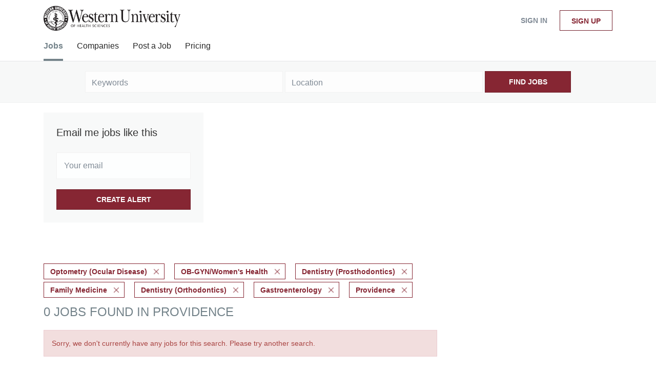

--- FILE ---
content_type: text/html; charset=utf-8
request_url: https://www.google.com/recaptcha/api2/anchor?ar=1&k=6LcKwyAUAAAAANWAgSImC3RWxGe4Dz0A2qeuwwl3&co=aHR0cHM6Ly93ZWJwb3N0Lndlc3Rlcm51LmVkdTo0NDM.&hl=en&v=PoyoqOPhxBO7pBk68S4YbpHZ&size=invisible&badge=inline&anchor-ms=20000&execute-ms=30000&cb=qqti9hi3r4r2
body_size: 49277
content:
<!DOCTYPE HTML><html dir="ltr" lang="en"><head><meta http-equiv="Content-Type" content="text/html; charset=UTF-8">
<meta http-equiv="X-UA-Compatible" content="IE=edge">
<title>reCAPTCHA</title>
<style type="text/css">
/* cyrillic-ext */
@font-face {
  font-family: 'Roboto';
  font-style: normal;
  font-weight: 400;
  font-stretch: 100%;
  src: url(//fonts.gstatic.com/s/roboto/v48/KFO7CnqEu92Fr1ME7kSn66aGLdTylUAMa3GUBHMdazTgWw.woff2) format('woff2');
  unicode-range: U+0460-052F, U+1C80-1C8A, U+20B4, U+2DE0-2DFF, U+A640-A69F, U+FE2E-FE2F;
}
/* cyrillic */
@font-face {
  font-family: 'Roboto';
  font-style: normal;
  font-weight: 400;
  font-stretch: 100%;
  src: url(//fonts.gstatic.com/s/roboto/v48/KFO7CnqEu92Fr1ME7kSn66aGLdTylUAMa3iUBHMdazTgWw.woff2) format('woff2');
  unicode-range: U+0301, U+0400-045F, U+0490-0491, U+04B0-04B1, U+2116;
}
/* greek-ext */
@font-face {
  font-family: 'Roboto';
  font-style: normal;
  font-weight: 400;
  font-stretch: 100%;
  src: url(//fonts.gstatic.com/s/roboto/v48/KFO7CnqEu92Fr1ME7kSn66aGLdTylUAMa3CUBHMdazTgWw.woff2) format('woff2');
  unicode-range: U+1F00-1FFF;
}
/* greek */
@font-face {
  font-family: 'Roboto';
  font-style: normal;
  font-weight: 400;
  font-stretch: 100%;
  src: url(//fonts.gstatic.com/s/roboto/v48/KFO7CnqEu92Fr1ME7kSn66aGLdTylUAMa3-UBHMdazTgWw.woff2) format('woff2');
  unicode-range: U+0370-0377, U+037A-037F, U+0384-038A, U+038C, U+038E-03A1, U+03A3-03FF;
}
/* math */
@font-face {
  font-family: 'Roboto';
  font-style: normal;
  font-weight: 400;
  font-stretch: 100%;
  src: url(//fonts.gstatic.com/s/roboto/v48/KFO7CnqEu92Fr1ME7kSn66aGLdTylUAMawCUBHMdazTgWw.woff2) format('woff2');
  unicode-range: U+0302-0303, U+0305, U+0307-0308, U+0310, U+0312, U+0315, U+031A, U+0326-0327, U+032C, U+032F-0330, U+0332-0333, U+0338, U+033A, U+0346, U+034D, U+0391-03A1, U+03A3-03A9, U+03B1-03C9, U+03D1, U+03D5-03D6, U+03F0-03F1, U+03F4-03F5, U+2016-2017, U+2034-2038, U+203C, U+2040, U+2043, U+2047, U+2050, U+2057, U+205F, U+2070-2071, U+2074-208E, U+2090-209C, U+20D0-20DC, U+20E1, U+20E5-20EF, U+2100-2112, U+2114-2115, U+2117-2121, U+2123-214F, U+2190, U+2192, U+2194-21AE, U+21B0-21E5, U+21F1-21F2, U+21F4-2211, U+2213-2214, U+2216-22FF, U+2308-230B, U+2310, U+2319, U+231C-2321, U+2336-237A, U+237C, U+2395, U+239B-23B7, U+23D0, U+23DC-23E1, U+2474-2475, U+25AF, U+25B3, U+25B7, U+25BD, U+25C1, U+25CA, U+25CC, U+25FB, U+266D-266F, U+27C0-27FF, U+2900-2AFF, U+2B0E-2B11, U+2B30-2B4C, U+2BFE, U+3030, U+FF5B, U+FF5D, U+1D400-1D7FF, U+1EE00-1EEFF;
}
/* symbols */
@font-face {
  font-family: 'Roboto';
  font-style: normal;
  font-weight: 400;
  font-stretch: 100%;
  src: url(//fonts.gstatic.com/s/roboto/v48/KFO7CnqEu92Fr1ME7kSn66aGLdTylUAMaxKUBHMdazTgWw.woff2) format('woff2');
  unicode-range: U+0001-000C, U+000E-001F, U+007F-009F, U+20DD-20E0, U+20E2-20E4, U+2150-218F, U+2190, U+2192, U+2194-2199, U+21AF, U+21E6-21F0, U+21F3, U+2218-2219, U+2299, U+22C4-22C6, U+2300-243F, U+2440-244A, U+2460-24FF, U+25A0-27BF, U+2800-28FF, U+2921-2922, U+2981, U+29BF, U+29EB, U+2B00-2BFF, U+4DC0-4DFF, U+FFF9-FFFB, U+10140-1018E, U+10190-1019C, U+101A0, U+101D0-101FD, U+102E0-102FB, U+10E60-10E7E, U+1D2C0-1D2D3, U+1D2E0-1D37F, U+1F000-1F0FF, U+1F100-1F1AD, U+1F1E6-1F1FF, U+1F30D-1F30F, U+1F315, U+1F31C, U+1F31E, U+1F320-1F32C, U+1F336, U+1F378, U+1F37D, U+1F382, U+1F393-1F39F, U+1F3A7-1F3A8, U+1F3AC-1F3AF, U+1F3C2, U+1F3C4-1F3C6, U+1F3CA-1F3CE, U+1F3D4-1F3E0, U+1F3ED, U+1F3F1-1F3F3, U+1F3F5-1F3F7, U+1F408, U+1F415, U+1F41F, U+1F426, U+1F43F, U+1F441-1F442, U+1F444, U+1F446-1F449, U+1F44C-1F44E, U+1F453, U+1F46A, U+1F47D, U+1F4A3, U+1F4B0, U+1F4B3, U+1F4B9, U+1F4BB, U+1F4BF, U+1F4C8-1F4CB, U+1F4D6, U+1F4DA, U+1F4DF, U+1F4E3-1F4E6, U+1F4EA-1F4ED, U+1F4F7, U+1F4F9-1F4FB, U+1F4FD-1F4FE, U+1F503, U+1F507-1F50B, U+1F50D, U+1F512-1F513, U+1F53E-1F54A, U+1F54F-1F5FA, U+1F610, U+1F650-1F67F, U+1F687, U+1F68D, U+1F691, U+1F694, U+1F698, U+1F6AD, U+1F6B2, U+1F6B9-1F6BA, U+1F6BC, U+1F6C6-1F6CF, U+1F6D3-1F6D7, U+1F6E0-1F6EA, U+1F6F0-1F6F3, U+1F6F7-1F6FC, U+1F700-1F7FF, U+1F800-1F80B, U+1F810-1F847, U+1F850-1F859, U+1F860-1F887, U+1F890-1F8AD, U+1F8B0-1F8BB, U+1F8C0-1F8C1, U+1F900-1F90B, U+1F93B, U+1F946, U+1F984, U+1F996, U+1F9E9, U+1FA00-1FA6F, U+1FA70-1FA7C, U+1FA80-1FA89, U+1FA8F-1FAC6, U+1FACE-1FADC, U+1FADF-1FAE9, U+1FAF0-1FAF8, U+1FB00-1FBFF;
}
/* vietnamese */
@font-face {
  font-family: 'Roboto';
  font-style: normal;
  font-weight: 400;
  font-stretch: 100%;
  src: url(//fonts.gstatic.com/s/roboto/v48/KFO7CnqEu92Fr1ME7kSn66aGLdTylUAMa3OUBHMdazTgWw.woff2) format('woff2');
  unicode-range: U+0102-0103, U+0110-0111, U+0128-0129, U+0168-0169, U+01A0-01A1, U+01AF-01B0, U+0300-0301, U+0303-0304, U+0308-0309, U+0323, U+0329, U+1EA0-1EF9, U+20AB;
}
/* latin-ext */
@font-face {
  font-family: 'Roboto';
  font-style: normal;
  font-weight: 400;
  font-stretch: 100%;
  src: url(//fonts.gstatic.com/s/roboto/v48/KFO7CnqEu92Fr1ME7kSn66aGLdTylUAMa3KUBHMdazTgWw.woff2) format('woff2');
  unicode-range: U+0100-02BA, U+02BD-02C5, U+02C7-02CC, U+02CE-02D7, U+02DD-02FF, U+0304, U+0308, U+0329, U+1D00-1DBF, U+1E00-1E9F, U+1EF2-1EFF, U+2020, U+20A0-20AB, U+20AD-20C0, U+2113, U+2C60-2C7F, U+A720-A7FF;
}
/* latin */
@font-face {
  font-family: 'Roboto';
  font-style: normal;
  font-weight: 400;
  font-stretch: 100%;
  src: url(//fonts.gstatic.com/s/roboto/v48/KFO7CnqEu92Fr1ME7kSn66aGLdTylUAMa3yUBHMdazQ.woff2) format('woff2');
  unicode-range: U+0000-00FF, U+0131, U+0152-0153, U+02BB-02BC, U+02C6, U+02DA, U+02DC, U+0304, U+0308, U+0329, U+2000-206F, U+20AC, U+2122, U+2191, U+2193, U+2212, U+2215, U+FEFF, U+FFFD;
}
/* cyrillic-ext */
@font-face {
  font-family: 'Roboto';
  font-style: normal;
  font-weight: 500;
  font-stretch: 100%;
  src: url(//fonts.gstatic.com/s/roboto/v48/KFO7CnqEu92Fr1ME7kSn66aGLdTylUAMa3GUBHMdazTgWw.woff2) format('woff2');
  unicode-range: U+0460-052F, U+1C80-1C8A, U+20B4, U+2DE0-2DFF, U+A640-A69F, U+FE2E-FE2F;
}
/* cyrillic */
@font-face {
  font-family: 'Roboto';
  font-style: normal;
  font-weight: 500;
  font-stretch: 100%;
  src: url(//fonts.gstatic.com/s/roboto/v48/KFO7CnqEu92Fr1ME7kSn66aGLdTylUAMa3iUBHMdazTgWw.woff2) format('woff2');
  unicode-range: U+0301, U+0400-045F, U+0490-0491, U+04B0-04B1, U+2116;
}
/* greek-ext */
@font-face {
  font-family: 'Roboto';
  font-style: normal;
  font-weight: 500;
  font-stretch: 100%;
  src: url(//fonts.gstatic.com/s/roboto/v48/KFO7CnqEu92Fr1ME7kSn66aGLdTylUAMa3CUBHMdazTgWw.woff2) format('woff2');
  unicode-range: U+1F00-1FFF;
}
/* greek */
@font-face {
  font-family: 'Roboto';
  font-style: normal;
  font-weight: 500;
  font-stretch: 100%;
  src: url(//fonts.gstatic.com/s/roboto/v48/KFO7CnqEu92Fr1ME7kSn66aGLdTylUAMa3-UBHMdazTgWw.woff2) format('woff2');
  unicode-range: U+0370-0377, U+037A-037F, U+0384-038A, U+038C, U+038E-03A1, U+03A3-03FF;
}
/* math */
@font-face {
  font-family: 'Roboto';
  font-style: normal;
  font-weight: 500;
  font-stretch: 100%;
  src: url(//fonts.gstatic.com/s/roboto/v48/KFO7CnqEu92Fr1ME7kSn66aGLdTylUAMawCUBHMdazTgWw.woff2) format('woff2');
  unicode-range: U+0302-0303, U+0305, U+0307-0308, U+0310, U+0312, U+0315, U+031A, U+0326-0327, U+032C, U+032F-0330, U+0332-0333, U+0338, U+033A, U+0346, U+034D, U+0391-03A1, U+03A3-03A9, U+03B1-03C9, U+03D1, U+03D5-03D6, U+03F0-03F1, U+03F4-03F5, U+2016-2017, U+2034-2038, U+203C, U+2040, U+2043, U+2047, U+2050, U+2057, U+205F, U+2070-2071, U+2074-208E, U+2090-209C, U+20D0-20DC, U+20E1, U+20E5-20EF, U+2100-2112, U+2114-2115, U+2117-2121, U+2123-214F, U+2190, U+2192, U+2194-21AE, U+21B0-21E5, U+21F1-21F2, U+21F4-2211, U+2213-2214, U+2216-22FF, U+2308-230B, U+2310, U+2319, U+231C-2321, U+2336-237A, U+237C, U+2395, U+239B-23B7, U+23D0, U+23DC-23E1, U+2474-2475, U+25AF, U+25B3, U+25B7, U+25BD, U+25C1, U+25CA, U+25CC, U+25FB, U+266D-266F, U+27C0-27FF, U+2900-2AFF, U+2B0E-2B11, U+2B30-2B4C, U+2BFE, U+3030, U+FF5B, U+FF5D, U+1D400-1D7FF, U+1EE00-1EEFF;
}
/* symbols */
@font-face {
  font-family: 'Roboto';
  font-style: normal;
  font-weight: 500;
  font-stretch: 100%;
  src: url(//fonts.gstatic.com/s/roboto/v48/KFO7CnqEu92Fr1ME7kSn66aGLdTylUAMaxKUBHMdazTgWw.woff2) format('woff2');
  unicode-range: U+0001-000C, U+000E-001F, U+007F-009F, U+20DD-20E0, U+20E2-20E4, U+2150-218F, U+2190, U+2192, U+2194-2199, U+21AF, U+21E6-21F0, U+21F3, U+2218-2219, U+2299, U+22C4-22C6, U+2300-243F, U+2440-244A, U+2460-24FF, U+25A0-27BF, U+2800-28FF, U+2921-2922, U+2981, U+29BF, U+29EB, U+2B00-2BFF, U+4DC0-4DFF, U+FFF9-FFFB, U+10140-1018E, U+10190-1019C, U+101A0, U+101D0-101FD, U+102E0-102FB, U+10E60-10E7E, U+1D2C0-1D2D3, U+1D2E0-1D37F, U+1F000-1F0FF, U+1F100-1F1AD, U+1F1E6-1F1FF, U+1F30D-1F30F, U+1F315, U+1F31C, U+1F31E, U+1F320-1F32C, U+1F336, U+1F378, U+1F37D, U+1F382, U+1F393-1F39F, U+1F3A7-1F3A8, U+1F3AC-1F3AF, U+1F3C2, U+1F3C4-1F3C6, U+1F3CA-1F3CE, U+1F3D4-1F3E0, U+1F3ED, U+1F3F1-1F3F3, U+1F3F5-1F3F7, U+1F408, U+1F415, U+1F41F, U+1F426, U+1F43F, U+1F441-1F442, U+1F444, U+1F446-1F449, U+1F44C-1F44E, U+1F453, U+1F46A, U+1F47D, U+1F4A3, U+1F4B0, U+1F4B3, U+1F4B9, U+1F4BB, U+1F4BF, U+1F4C8-1F4CB, U+1F4D6, U+1F4DA, U+1F4DF, U+1F4E3-1F4E6, U+1F4EA-1F4ED, U+1F4F7, U+1F4F9-1F4FB, U+1F4FD-1F4FE, U+1F503, U+1F507-1F50B, U+1F50D, U+1F512-1F513, U+1F53E-1F54A, U+1F54F-1F5FA, U+1F610, U+1F650-1F67F, U+1F687, U+1F68D, U+1F691, U+1F694, U+1F698, U+1F6AD, U+1F6B2, U+1F6B9-1F6BA, U+1F6BC, U+1F6C6-1F6CF, U+1F6D3-1F6D7, U+1F6E0-1F6EA, U+1F6F0-1F6F3, U+1F6F7-1F6FC, U+1F700-1F7FF, U+1F800-1F80B, U+1F810-1F847, U+1F850-1F859, U+1F860-1F887, U+1F890-1F8AD, U+1F8B0-1F8BB, U+1F8C0-1F8C1, U+1F900-1F90B, U+1F93B, U+1F946, U+1F984, U+1F996, U+1F9E9, U+1FA00-1FA6F, U+1FA70-1FA7C, U+1FA80-1FA89, U+1FA8F-1FAC6, U+1FACE-1FADC, U+1FADF-1FAE9, U+1FAF0-1FAF8, U+1FB00-1FBFF;
}
/* vietnamese */
@font-face {
  font-family: 'Roboto';
  font-style: normal;
  font-weight: 500;
  font-stretch: 100%;
  src: url(//fonts.gstatic.com/s/roboto/v48/KFO7CnqEu92Fr1ME7kSn66aGLdTylUAMa3OUBHMdazTgWw.woff2) format('woff2');
  unicode-range: U+0102-0103, U+0110-0111, U+0128-0129, U+0168-0169, U+01A0-01A1, U+01AF-01B0, U+0300-0301, U+0303-0304, U+0308-0309, U+0323, U+0329, U+1EA0-1EF9, U+20AB;
}
/* latin-ext */
@font-face {
  font-family: 'Roboto';
  font-style: normal;
  font-weight: 500;
  font-stretch: 100%;
  src: url(//fonts.gstatic.com/s/roboto/v48/KFO7CnqEu92Fr1ME7kSn66aGLdTylUAMa3KUBHMdazTgWw.woff2) format('woff2');
  unicode-range: U+0100-02BA, U+02BD-02C5, U+02C7-02CC, U+02CE-02D7, U+02DD-02FF, U+0304, U+0308, U+0329, U+1D00-1DBF, U+1E00-1E9F, U+1EF2-1EFF, U+2020, U+20A0-20AB, U+20AD-20C0, U+2113, U+2C60-2C7F, U+A720-A7FF;
}
/* latin */
@font-face {
  font-family: 'Roboto';
  font-style: normal;
  font-weight: 500;
  font-stretch: 100%;
  src: url(//fonts.gstatic.com/s/roboto/v48/KFO7CnqEu92Fr1ME7kSn66aGLdTylUAMa3yUBHMdazQ.woff2) format('woff2');
  unicode-range: U+0000-00FF, U+0131, U+0152-0153, U+02BB-02BC, U+02C6, U+02DA, U+02DC, U+0304, U+0308, U+0329, U+2000-206F, U+20AC, U+2122, U+2191, U+2193, U+2212, U+2215, U+FEFF, U+FFFD;
}
/* cyrillic-ext */
@font-face {
  font-family: 'Roboto';
  font-style: normal;
  font-weight: 900;
  font-stretch: 100%;
  src: url(//fonts.gstatic.com/s/roboto/v48/KFO7CnqEu92Fr1ME7kSn66aGLdTylUAMa3GUBHMdazTgWw.woff2) format('woff2');
  unicode-range: U+0460-052F, U+1C80-1C8A, U+20B4, U+2DE0-2DFF, U+A640-A69F, U+FE2E-FE2F;
}
/* cyrillic */
@font-face {
  font-family: 'Roboto';
  font-style: normal;
  font-weight: 900;
  font-stretch: 100%;
  src: url(//fonts.gstatic.com/s/roboto/v48/KFO7CnqEu92Fr1ME7kSn66aGLdTylUAMa3iUBHMdazTgWw.woff2) format('woff2');
  unicode-range: U+0301, U+0400-045F, U+0490-0491, U+04B0-04B1, U+2116;
}
/* greek-ext */
@font-face {
  font-family: 'Roboto';
  font-style: normal;
  font-weight: 900;
  font-stretch: 100%;
  src: url(//fonts.gstatic.com/s/roboto/v48/KFO7CnqEu92Fr1ME7kSn66aGLdTylUAMa3CUBHMdazTgWw.woff2) format('woff2');
  unicode-range: U+1F00-1FFF;
}
/* greek */
@font-face {
  font-family: 'Roboto';
  font-style: normal;
  font-weight: 900;
  font-stretch: 100%;
  src: url(//fonts.gstatic.com/s/roboto/v48/KFO7CnqEu92Fr1ME7kSn66aGLdTylUAMa3-UBHMdazTgWw.woff2) format('woff2');
  unicode-range: U+0370-0377, U+037A-037F, U+0384-038A, U+038C, U+038E-03A1, U+03A3-03FF;
}
/* math */
@font-face {
  font-family: 'Roboto';
  font-style: normal;
  font-weight: 900;
  font-stretch: 100%;
  src: url(//fonts.gstatic.com/s/roboto/v48/KFO7CnqEu92Fr1ME7kSn66aGLdTylUAMawCUBHMdazTgWw.woff2) format('woff2');
  unicode-range: U+0302-0303, U+0305, U+0307-0308, U+0310, U+0312, U+0315, U+031A, U+0326-0327, U+032C, U+032F-0330, U+0332-0333, U+0338, U+033A, U+0346, U+034D, U+0391-03A1, U+03A3-03A9, U+03B1-03C9, U+03D1, U+03D5-03D6, U+03F0-03F1, U+03F4-03F5, U+2016-2017, U+2034-2038, U+203C, U+2040, U+2043, U+2047, U+2050, U+2057, U+205F, U+2070-2071, U+2074-208E, U+2090-209C, U+20D0-20DC, U+20E1, U+20E5-20EF, U+2100-2112, U+2114-2115, U+2117-2121, U+2123-214F, U+2190, U+2192, U+2194-21AE, U+21B0-21E5, U+21F1-21F2, U+21F4-2211, U+2213-2214, U+2216-22FF, U+2308-230B, U+2310, U+2319, U+231C-2321, U+2336-237A, U+237C, U+2395, U+239B-23B7, U+23D0, U+23DC-23E1, U+2474-2475, U+25AF, U+25B3, U+25B7, U+25BD, U+25C1, U+25CA, U+25CC, U+25FB, U+266D-266F, U+27C0-27FF, U+2900-2AFF, U+2B0E-2B11, U+2B30-2B4C, U+2BFE, U+3030, U+FF5B, U+FF5D, U+1D400-1D7FF, U+1EE00-1EEFF;
}
/* symbols */
@font-face {
  font-family: 'Roboto';
  font-style: normal;
  font-weight: 900;
  font-stretch: 100%;
  src: url(//fonts.gstatic.com/s/roboto/v48/KFO7CnqEu92Fr1ME7kSn66aGLdTylUAMaxKUBHMdazTgWw.woff2) format('woff2');
  unicode-range: U+0001-000C, U+000E-001F, U+007F-009F, U+20DD-20E0, U+20E2-20E4, U+2150-218F, U+2190, U+2192, U+2194-2199, U+21AF, U+21E6-21F0, U+21F3, U+2218-2219, U+2299, U+22C4-22C6, U+2300-243F, U+2440-244A, U+2460-24FF, U+25A0-27BF, U+2800-28FF, U+2921-2922, U+2981, U+29BF, U+29EB, U+2B00-2BFF, U+4DC0-4DFF, U+FFF9-FFFB, U+10140-1018E, U+10190-1019C, U+101A0, U+101D0-101FD, U+102E0-102FB, U+10E60-10E7E, U+1D2C0-1D2D3, U+1D2E0-1D37F, U+1F000-1F0FF, U+1F100-1F1AD, U+1F1E6-1F1FF, U+1F30D-1F30F, U+1F315, U+1F31C, U+1F31E, U+1F320-1F32C, U+1F336, U+1F378, U+1F37D, U+1F382, U+1F393-1F39F, U+1F3A7-1F3A8, U+1F3AC-1F3AF, U+1F3C2, U+1F3C4-1F3C6, U+1F3CA-1F3CE, U+1F3D4-1F3E0, U+1F3ED, U+1F3F1-1F3F3, U+1F3F5-1F3F7, U+1F408, U+1F415, U+1F41F, U+1F426, U+1F43F, U+1F441-1F442, U+1F444, U+1F446-1F449, U+1F44C-1F44E, U+1F453, U+1F46A, U+1F47D, U+1F4A3, U+1F4B0, U+1F4B3, U+1F4B9, U+1F4BB, U+1F4BF, U+1F4C8-1F4CB, U+1F4D6, U+1F4DA, U+1F4DF, U+1F4E3-1F4E6, U+1F4EA-1F4ED, U+1F4F7, U+1F4F9-1F4FB, U+1F4FD-1F4FE, U+1F503, U+1F507-1F50B, U+1F50D, U+1F512-1F513, U+1F53E-1F54A, U+1F54F-1F5FA, U+1F610, U+1F650-1F67F, U+1F687, U+1F68D, U+1F691, U+1F694, U+1F698, U+1F6AD, U+1F6B2, U+1F6B9-1F6BA, U+1F6BC, U+1F6C6-1F6CF, U+1F6D3-1F6D7, U+1F6E0-1F6EA, U+1F6F0-1F6F3, U+1F6F7-1F6FC, U+1F700-1F7FF, U+1F800-1F80B, U+1F810-1F847, U+1F850-1F859, U+1F860-1F887, U+1F890-1F8AD, U+1F8B0-1F8BB, U+1F8C0-1F8C1, U+1F900-1F90B, U+1F93B, U+1F946, U+1F984, U+1F996, U+1F9E9, U+1FA00-1FA6F, U+1FA70-1FA7C, U+1FA80-1FA89, U+1FA8F-1FAC6, U+1FACE-1FADC, U+1FADF-1FAE9, U+1FAF0-1FAF8, U+1FB00-1FBFF;
}
/* vietnamese */
@font-face {
  font-family: 'Roboto';
  font-style: normal;
  font-weight: 900;
  font-stretch: 100%;
  src: url(//fonts.gstatic.com/s/roboto/v48/KFO7CnqEu92Fr1ME7kSn66aGLdTylUAMa3OUBHMdazTgWw.woff2) format('woff2');
  unicode-range: U+0102-0103, U+0110-0111, U+0128-0129, U+0168-0169, U+01A0-01A1, U+01AF-01B0, U+0300-0301, U+0303-0304, U+0308-0309, U+0323, U+0329, U+1EA0-1EF9, U+20AB;
}
/* latin-ext */
@font-face {
  font-family: 'Roboto';
  font-style: normal;
  font-weight: 900;
  font-stretch: 100%;
  src: url(//fonts.gstatic.com/s/roboto/v48/KFO7CnqEu92Fr1ME7kSn66aGLdTylUAMa3KUBHMdazTgWw.woff2) format('woff2');
  unicode-range: U+0100-02BA, U+02BD-02C5, U+02C7-02CC, U+02CE-02D7, U+02DD-02FF, U+0304, U+0308, U+0329, U+1D00-1DBF, U+1E00-1E9F, U+1EF2-1EFF, U+2020, U+20A0-20AB, U+20AD-20C0, U+2113, U+2C60-2C7F, U+A720-A7FF;
}
/* latin */
@font-face {
  font-family: 'Roboto';
  font-style: normal;
  font-weight: 900;
  font-stretch: 100%;
  src: url(//fonts.gstatic.com/s/roboto/v48/KFO7CnqEu92Fr1ME7kSn66aGLdTylUAMa3yUBHMdazQ.woff2) format('woff2');
  unicode-range: U+0000-00FF, U+0131, U+0152-0153, U+02BB-02BC, U+02C6, U+02DA, U+02DC, U+0304, U+0308, U+0329, U+2000-206F, U+20AC, U+2122, U+2191, U+2193, U+2212, U+2215, U+FEFF, U+FFFD;
}

</style>
<link rel="stylesheet" type="text/css" href="https://www.gstatic.com/recaptcha/releases/PoyoqOPhxBO7pBk68S4YbpHZ/styles__ltr.css">
<script nonce="PHDm1HzJtjSom5uPqibx1g" type="text/javascript">window['__recaptcha_api'] = 'https://www.google.com/recaptcha/api2/';</script>
<script type="text/javascript" src="https://www.gstatic.com/recaptcha/releases/PoyoqOPhxBO7pBk68S4YbpHZ/recaptcha__en.js" nonce="PHDm1HzJtjSom5uPqibx1g">
      
    </script></head>
<body><div id="rc-anchor-alert" class="rc-anchor-alert"></div>
<input type="hidden" id="recaptcha-token" value="[base64]">
<script type="text/javascript" nonce="PHDm1HzJtjSom5uPqibx1g">
      recaptcha.anchor.Main.init("[\x22ainput\x22,[\x22bgdata\x22,\x22\x22,\[base64]/[base64]/[base64]/KE4oMTI0LHYsdi5HKSxMWihsLHYpKTpOKDEyNCx2LGwpLFYpLHYpLFQpKSxGKDE3MSx2KX0scjc9ZnVuY3Rpb24obCl7cmV0dXJuIGx9LEM9ZnVuY3Rpb24obCxWLHYpe04odixsLFYpLFZbYWtdPTI3OTZ9LG49ZnVuY3Rpb24obCxWKXtWLlg9KChWLlg/[base64]/[base64]/[base64]/[base64]/[base64]/[base64]/[base64]/[base64]/[base64]/[base64]/[base64]\\u003d\x22,\[base64]\x22,\x22w4/ChhXDuFIXMsO/wrZPVsO/w7/DgsKpwqtBAX0Dwr3CvsOWbgJcVjHCgD4fY8OlS8KcKVdDw7rDsw7DucK4fcObSsKnNcOqcMKMJ8OLwr1JwpxUMADDgCUJKGnDvxHDvgEEwp8uAQpXRTU/NRfCvsKoasOPCsKVw5zDoS/ClTbDrMOKwr7Dl2xEw4TCu8O7w4QzDsKeZsOQwp/CoDzCiA7DhD8vZMK1YHLDjQ5/FMKIw6kSw5RiecK6RiIgw5rCljt1byInw4PDhsKTJS/[base64]/woPCix7CiSVBw5jDmlfDvW3CglNVw5o7wrzDs0J/Nm7DtEfCgcK5w7phw6NlIMKOw5TDl17Dv8ONwo9/[base64]/Cu8K3P1ghwqPCp8KCBcKgd8KqwojCosOaw4piY2swVcOYRRtBP0Qjw53CmsKreEZDVnNqMcK9wpxGw7l8w5Y/wpw/w6PCjVAqBcOpw54dVMOYwpXDmAI+w7/Dl3jClMKcd0rCuMO6VTgWw5Ruw51Yw5paV8KDb8OnK3jChcO5H8K1XzIVa8OrwrY5w7thL8OsWlApwpXCqXwyCcKCFkvDmkHDsMKdw7nCt0NdbMKmH8K9KDfDrcOSPS3ClcObX0jCpcKNSV3DosKcKw3ClhfDlwjCjQvDnU/DvCEhwonCiMO/RcKCw4AjwoRHwpjCvMKBNFFJIRxJwoPDhMKgw4YcwobCnGLCgBEUAlrCisK9TgDDt8KuLFzDu8KTQUvDkTjDnsOWBQfCrRnDpMKYwq1ufMOdLE9pw4J3wovCjcKNw5x2Czkmw6HDrsKNI8OVwprDqMO2w7t3wo0FLRR8Ih/DjsKedXjDj8OVwo3Dn0/CiSjCi8KTC8KAw4lywoXChEpeFz0iwqnChRjDgMKHw5PCrlYgwp8hw7F8fMOiwrDDusO3CMK+wpYgw75Kw40nWWVRMC/[base64]/Dr3h5fcOSN8KrRCgOwq7DtMOHwpnDihAaCsOkwpLCnsK+w4k0w75Sw7l/wpPDhcOkS8OiPMOow50Rwq52HMKHH14YwofCnhUmw5LCk2klwr/[base64]/DrMKoaH06DsK/wpMAw6nChMOOw7jDvxXClsKMwpTDoMKHwrU/OcKLNUzCjMKaRsOzHsOBwrbDskl7wq1fw4AsWsKfVBrDn8OEwr/[base64]/w7jDoMOuX8KLwqDCqhfDj1MLw6XDoxRZcj5wP1HDpi1VMcO+RgvDrsOGwoF4Yg9cw64ew78cVVPChMK/D2JoHTIZwq3CksKvCATCsyTDiWUGEcOQd8KCwpotwqzDhMO1w6HCtcOjw4QOJ8K8wpR3FMKAwrLCsmjCq8KNwqTCgHwRw7XCpWPDqjLCi8KJIj7DgnUdw7fDmQZhw6TDhMKow4vDqDzCp8OSwpRnwpvDnk7CnsK7NgUGw5vDiS/Dn8KDU8K2TcOMHDnCs31PeMKxRMOuGDzCl8Osw681IFLDsGgoZsOdw4HDvMKDOcOEHcOnL8Kaw7rCulLCpTrDrMKeLMKnwoxdwo7DnBFgTk/DvR7Ch1FTd2Riwp3CmmXCosO4JzfCtcKNW8Kzb8KMbjTCi8KFwrDCs8KrUBnCoHLCr2cYw63DvsKVw5jCpsOiwqQpQFvCu8Onwr0uPMKIw5vCkgvDsMOYw4fDrVRUFMOlw5Q4J8KewqLCiH9fGFnDkWIew5/Cg8KOw4pZBwHCtjMiwqTCtnMYe0/DuX9LHMOHwo9eJcOkQAF1worClMKrw77DjcO7w6LDoHPDiMOHwpfCqEvDncOZw4PCmcKnw4FdECXDpMKQw77Cj8OhBBU2JU3Dn8Olw7I3dsOmUcONw6xtX8KBw59+wrLDtMO6wpXDo8K3wpTDh1fDlyXCtXzDv8OhT8K5NcOsaMOdwrTDncOFAF3Csk9HwrMhwow3w5/CscKywpd/[base64]/[base64]/DkcKMQycWwpxww7QjSsO0woFmKMKDwrPDmzXCmyQ9H8KOwrrCg3xCw4fCg3w5w7NIwrMBw7B+dW/Dt0HDgnTCgMO2OMKqL8KbwpzDicKJw6NpwoHDlcOnSsOPw6RnwoQOaWlIKhYZwrfCu8KuOgDDocK+X8KWI8KiQSzCoMO3wofCtGgUfX7DiMOQXsKPwpYYYG3DsxtLw4LCpRDDtyLDvcOUbsKTaVDDv2DCiQ/[base64]/w6wjw5F3w681woHCmE5EwqrCmcODa18Mw581wod1w70Ow64fIsK0wqTCrgYAGMKNA8OKw4HDi8OLYCbCi2rCr8OBNsKCUFjCn8O9wrLDk8OaB1rCq0MIwpQbw5fChH14wpcuZx7DksOFIMO6woDClRh1wqQ/[base64]/[base64]/bxzDvcKgw5pIQmjDicK1w7DDmcOYwp1TOnTCqArCisKNFCJoP8OYBcO+w6jCpMKyXHcYwpgLw67CosOLecKSecKhwrAKDxjDvU4+QcOow4Vcw4LDm8ONRMOlwoTDhnwbA0HDgcKNw4jCsDPDg8KjZsOHNsOCdTnDt8O2wrHDksOJwr/[base64]/CkmHDhzRmwrVPwqXDvcKNQ8KRNT4hwr7CscOqHSd6wrsuw6V0ZDzCq8O1w55QY8O0wp7CihhWNcOJwpzDoE1Pwow3C8OdfHXCiTbCu8Ohw4FQw7XCt8O5wofCncKYL2nDksOOwp4vGsO/w7fDmHoSwr0YAx4swrB/[base64]/Dr8OkYwxGwqApwrwmw7zDsz4vw5omwoHCosOyTMK6wo/CulTCkcO2DA0mJ8K6wo7Dnyc6Z3DCh2fDkSERwrXDtMKmORTDsCBtCsOowpDCrxPDlcOMw4AfwoRELBgLJWRJw5fCj8KQwpJ8H2zDg0XDkMO0w4/Dgi7Ds8OtKC7DkMKuKMKDUcK8w7zCqQzDocKYw4HCqyXDtMOQw4fDhcOaw5VIw5ItacKuUifCgMOGwpXCj2DDo8OPw4fDj3oHOsK/[base64]/Di2JVJcOfJQUIAmLDsS3DgUnCp8KOVcO4fgQTDsKew4RQUMKVDcOAwpgrNsKrwrbDgMKhwoUASX8NeX4CwoXDllxfNcKuRH/DscKeWVjDgQDCoMOOw4cywqfDrsOcwrckVcKvw78bwr7CiH7CjsO5wpYMa8OnQx3DmsOpdgJFwotga0LDjsKdwqbDusO+wqhTTMKHMzkgw5EBwq1aw6nDjGZYacO/w4rDocOQw6jChsKMw5XDqw8awqnCjcObw69rC8Khw5Vww5HDqSfCpMK9wpbCrHoRw7Vfwo3CuhPCusKMw7hhPMOSwrzDo8O+KjfDlAZFwoLDpzN7WsKdwo8cbhrDk8OEdTnCvMOZVsKPNMKWEsKveG/CosOkwpnCp8K6w4PDuhdDw647w5ROwoUwXMKuwqQhfmnCjMKFe23CokN7JgA4Xy7DocKuw6rCtMO/[base64]/HEIUEsO4wrjCnTbCjiIFwogQw77DosKSw6pCa0zCoklUw4wOwqfCqsO7ZkIuw67CvGksWwpVw5TCncKxR8OBwpXDk8OEwrvCrMKowoYNw4JPEgFiaMOVwqbDvygow4/DssOVcMK/w4DDmMKGwoLCscOUwpvDqcO2wrzDlDvDulXCmcKqw5p3ZMO4wrQ7EEPCji0DB07DicO/XcOJU8KNw6TClDhiVcOsKjPDjcOrfMOGwoRBwrhXwqZXP8K3woZ+UcOtXikNwpF4w6bDmx3DmFx0DX3CjHnDmypMwrgvwqLDlHMIw6LDrcKewo8bOV/DpjPDjcOtFHrDlsO5wosSKMOzwp/DgTBjw6gTwrzChcOmw5AAw616LE7DiGwhw4lmwoXDlMODWHzChm1HHUbCq8OlwqQRw7/[base64]/ChQIjGWg4wo1oIMObw5PDncKBworCp8OKw77ClMK1MsKRw7RLGsKiIxwbR13CgcOzw7EKwr0rwrYESsOowp3DsQ9wwqAjOS9ZwqttwqZPB8OYS8OPw4HCh8Otw5RWw5bCrsO/[base64]/DgTPDoUXCl8O1w4zCgMKVEcOVwpPDi1QKwrw5w4dNw45Ja8OxwoRMT2QjFB3CkGXDqsOrw4bChkHDmcKNHnfDr8Knw5PDlcORw77Cm8KJw7MgwoIXwr5CbycMwoE1woZSwqHDtTTCqHpNOAhQwpvDjBEuw4PDiMOEw7/CpygXM8Okw6sNw6bCosOxbMOJOhHCmWDCi3PDpGAlwoFmwpLDkClwcsOqecKtKsKYw6VTBG5UNyDDu8O2YDouwpjChmzCuB/[base64]/CmSxRwpBcCnTCl8KTNMOuW8KBw6PDsMKLworDgTDDvGI/w4HDqMKvwqZhS8K9FUjCicO6CXvDtDBQw4Rtwr8rWDTCh2s4w4rCisKxwocXw648wqnChVtrFsKYw4J/wqBWwptjRjDDkxvDh3xFwqTCnsKgw7rDuUwQwrJDDCnDsxDDo8K2dMOewrfDvBTCrsK2w40twr5fwrVuFUnDvng1E8O4wpgBF2vDk8KQwrBWw4wKKcK0KcKDOgJOwrNuw4ZBw78qwotSw5cawq3DvsKQMMOvXsOZw5FGRcKkQMKGwrR6w7jCjsORw5jDn1nDssK8RlI/dMKowrvDnsOCO8OwwpbClRMEw50OwqlmwqvDvk/DrcO4ZcKycMKgccOkXsKBSMOdw5/CoSrDocKQw4LCoRfChWfCvSzCvi/CocKSwo5xFcK8BsKdPcOfw7FKw7lfwrVbw5plw7oewplwIEBAA8K4wocVw5LChxw3EAABw7LCumx9w65/w7BAwqbCiMOgwq/DjCV9w6tKBsK2PMO6EsKRYMKnaVDCjg1PcQFKwq/CgcOmYsOCChDDocKSa8OAw6hNwrXCpV3Cq8OHwrHDqSPCgsKJw6HDmVrDhUDCsMO6w6bDhcKTAMORMcK/w5hoZ8KKw5g1wrPCtsKWbsKSwp7DiEgswpHDiR9Qw55LwqfCm0sbwoDDtcONw7daLMKtSMO/XW/CuA5OZnslHMOHfsK8w6keF0HDkzHClFrDtsOpwpjDlgc+wqrDn1vCmR/CnMKRH8K8c8KYw6bCpMKoDMKbwp/Ck8O4NcKyw44UwqE9UcKzDMKjYcOuw5IGUmvCv8OXw4rCtVpGXFPDk8OUeMOFwqdaO8KlwofCsMK4wobChsKTwqXCtg7CusKMX8KUAcO9XMO9wowdOMOvw7ovw55Aw7AVfHfDusK/RcO4Lw/DmsK0w5TCsH0Rwo4KAHAIwrLDtDzCn8K7w5NYwqdBEnvCqsO0bcKvDjgsG8O3w4bCi0TDjVHCscKaWsK/[base64]/DtsOyGcOXWUTCiHV/[base64]/[base64]/wpvCrUMCKzjDv8O8QgQ/HyrDq8OYw5NFw7TDjWDCgG/Dkw/[base64]/CosOZb8KBwqQTQUnDn2HCknpuw51/JBA8w5R5w47CoMKoP3bDrmnCr8OEOR/DnTrCvsO4wolbw5LDtcOuAz/DskcTazzDisOkwrrCvsOwwrZ1bcOOdMK7wrpgPhYzQsOJwp45w7VQDnEpCik3esO4w51FYg4LZEDCp8O/OsO5wqrDi2vDjMKUah/Cnz/[base64]/wphJMsK3wrLCqFrCvVLCoFlnXsK1J8KceVMBw4g/TsOqwrI1wrF8fsK4w5M8w6YFUsOaw4AmG8OUIsKpw5ELwrM4KcKEwphmdANVbjtyw4o8Az7Dkk59woHDhl3DtMK+dQ7DosORwqHCg8K3woYVwqhOCAQgLBd/DcOcw4ECGGYiwrlmBcKTwp3DvsO0SCrDpMKaw5pOcgvCnC0bwqpXwqNfC8OAwpLCgTM0TcKaw6w/woXCjjXCgcOsSsKIEcOdXlfDv0XDv8KJw4zCkkk2d8KLwpjDlMOzIm3DuMOLwoENworDtsOkCsOkw4rCu8KBwp7Ds8Omw7DCu8KUV8O/[base64]/CtcOjwrp4w445OMKWwrsDF2VlZsKNcgjDmDbCu8Omwpxbwp9Aw6vCl1rCngsbXGg4CcOGw43Ck8Kxw795fxgTwopCez/CmCxCfmcbwpNyw6QjDsO1D8KKNUbCnsK2d8ONBcKwbijDhF13AAsPwqJwwr80K18ZOEIsw7rCtcOZBcKQw4jDgMKJTcKowrPDiWwPZMKBwr0KwqxrWXDDi17CjsKbwpjDkMO9wpvDlWh/w6DDlVpxw5cfXVRrbsO0K8KEJ8OvwrjCpcK3wrfCosKKAXA1w7BFVMOowqnCoVcPacOBeMO3dsOQwq/[base64]/Cn8KiwpjCjTopSsOXw57DrcKswqRfwpohQcKKakbDqXHCj8K6wpHCp8Onwqp5wp7DiEnCkh/[base64]/OwMGwqHDojbDncO5XxHCosOgZydnwrABwpRvwox+wr7DhGo7w4TCngHCrcOpCG/CjgYAw6rCpzUjGV3CoiZyQ8OKd3jCkX8uw7fDjMKBwrAmRljCumYTAcKAFMOUwqDDmlHCuV/DkMO/Y8KTw5TCncOEw7pgRTjDtcKlGsK0w6ldD8OFw74Uwo/CqMKCEsKqw51Sw5E4XMOZaVfCiMOxwopVw7fCpcK6w4fCh8O2FivCmsKJO0vCtFDCtHvCr8Ksw7YKRsOoUntJMFRtMUhuw5vCmQpbwrHCsGfCtMKhwqcMwonCrloweiXDph1mDG/[base64]/w5LDuxJewpQMw7lgw4xZw7dCw4tEwqQHwqvCo0TCjCLCgxDCq3JjwrguasKLwppNCDZcHCwyw5Jjwqg6wrzCn1Yfb8K1cMK6ccOyw47DoiNmOMOwwpXCuMKHw6zCu8K0w47DtV1zwpklGBnDisKdw4pDVsK7G3h4wpg0aMO4worCuWsPw7nCoGfDhcO/w7AXCyrDt8KxwrwKRzfDi8ORA8OKT8O2w5YJw6hiNhDDnMK5L8OuI8OxaGDDo3Now7bCssOWOxDCrkLCqgRcw7jCijxCLMOaYMKIwojCnH5xwrHDmUPDg17Ci1vDgVrCgz7DoMKpwrcABMKMeE/Cqz3Cv8OiAsOIWkHCoHTDvyLCrHPCmMO6eiUvwr4GwqzDv8KnwrfDslnCg8Kmw47Ct8OlURHClxTDl8OjecKyXsOmeMKSI8KVw4LCs8KCw5safhrDrS3DucKeRMKcwo3Do8OJPQB+R8OEw4huSy88wrR7KBjCpsOfH8Kew5ocZcKXwr8Yw4/DkcOJw4TDgcOQw6fChsKRS0bClXshwrfDvwTCtHrCp8KvLcOKw4JSfsKwwotbbMOew4ZRW3kAw7piwoHCtsOzw4TDm8OZeBIXTMOJwoHCvELCv8KJQ8K1wp7DkMOgw5XCjw3DoMKkwr4XOsKTJHkDM8OGcV/Dsn07UcOhF8KIwqh5HcOrwoDChjsTI38nw4wpwpvDvcO8wpLCocKaFQZuYsKlw705wqPChUEhUsKYwofDscOfHC1GNMO7w4J+wqnDi8KSCWbCl0DCnMKUw6l1w7zDrcKscsK3ByPDnsOIT03CusO9wpPDpMKOw7Bmw6vCmsKYbMKTV8KNQSXDgsOOWMKYwrg8SCxuw7/DlMOYDW8VHcObw7w0wrfCosKdDMORw6gpw7QGfkdlw69Vw7JAJzFmw7BzwozCt8KqwqnCp8ODOmTDiljCuMOMw71iwrtRwoM1w64Ww6pfwpvCr8O/WMOWbMOvVWMnwo/DmsKww7bCvMOWwq1/w4PCrcOETTwzO8KpO8ObMWIvwqzDlsOdBMOoZjI4w7fCh1zCunR+AcK2ER0cwp3Dh8Krw4LDgABXw44Hw7fDqlnDmgTCr8O/w53CmANbEcKkw6LCtCbCpTANw6FCwp/DmcOMJQVTwps0wonDncOZw4NoPmnCicOlPsOiJ8KxA31eZzIMXMOjwq4BBiPDm8K1XcKpTcKawpjChsO5woRzCcKSK8KGHzdTU8KBZMKaFMKAw6sOVcOZwrrDvsK/VCTDkHnDhsKMF8K8wowQwrXCisOCw6fDvsKEJV/CvcOWDHHDg8O1w6/CicKbHHbClsKFSsKJwpEFwqXCmcKwbxrDuHVlbMKawo7CugrDp2FGTnvDrcOcXEbCv2PCjcOqBDI0DWLDpy/CtsKRYTbDgVbDp8O4a8Oaw5g3w7zDrsO6wrRUw4/Dhw5Fwp/[base64]/[base64]/w6Q5J8KFFyE7wofCvsKiw4DCtBLDusKGwrh5w54kLD4PwqAsdzZMesOCw4LDlhDDp8OUBsOpw58kwozDmkF3wrXDk8OTwppsd8KLW8K9w60ww5XClMKnWsK5Ahhdw5chw4jCiMK0E8ObwpnCt8KnworCnzhcOMKYw54HbipZw7/CswjDsxHCrsKjdXvCujzCtsKiCi9wWh8BTsK5w6xiwqN5DBDContuw5DCrRJOwq7CiwbDr8OMJidBwoVJV3cjw6dYRcKNfMK/w45rAMOkIyHCl35zPFvDr8O3EsKudHEOUijDvcORKErClSHChCTDuzsGwp7CusKySsOUwo/CgsO3w4fDuVoTw7TCuTTDpiHCgRwgw4Uiw7DCvMOwwrPDscKYOsO/wqfDlsONwq/CvEd0cgbClsK8SsOMwqFjemJhw6BzEQ7DgsObw7XDhMO4Z0PDj2fDljPCk8OEwqRbfWvDnMKWwq93w77CkFsIN8O+wrI6DEDDtCdnw6zCjcKaZsORTcOEw51CfsKxw4XCtMOhw7h3McKZw4bDh1tuUsKxw6PCkg/CocOTUVNLJMOUNMKhwohuJsOVw5kedUVhw60Lwql4w6PCmwbCr8KBEEx7wrsnw5dcwoAXw68GGsKUVsO9F8O9wop9w40pwrzCpzxewroow7/[base64]/CpzQ/f1IZJFEnw69ZN8OMw4fDqBHDonvCgkYeD8ONH8Klw4TDvMOqejLCnsOJRFnDu8KMA8OvAn0oIcODw5PDnMO3wpfDvXXCtcO4ScKSw5LDuMKxbcKgQcKqw416FHUFw4rCtALDuMOVYxXDiw/DrzkWw4/Dqi9HI8KFwo7CjkbCogp8w6wSwqzCkm7CuRrCl3nDrMKQE8OSw79BfMOcIFPDnMO+w4PDq2oiMsOLwojDh27Cnn1sEsK1TljDpsK5fAbCrRjDoMKYNMOgwqZRJTjCqGXCoBx9w6bDql3DiMOQwqQkERBRGTEZEl09PsOXw4Y+YUPDocOww7/DisOnw63DkGTDgsKAw5nDlsOZw78mYHTDn0MDw5PClcO0DcOgw6bDhi3CmkE5w4EIwpREW8O+woXCv8O4UjlJCSXDjxBswqrDtsKcw6RSUVXDsFcaw7x7YMOhwrrCgDYWw5NwX8OKwokFwoAsZiBPwqo2LhwiPD3CkMOLw6M5w43CsGNkBcKHbMKUwqAXWh/CmGUnw7owA8OiwrFVAh/DiMOGw4ENTnAFwojCnE4vB1cvwoVOVsKPVMOUOFxaVcOgJzvDnX3CvT8tHw5+C8ONw6fCsBNow7wGC2oywq9XZUTChCnCpcOVdn1ydMKfH8ODwqsEwoTCgcK2dE5vw67CgnJIw54IJsO7KwsAOFUsfcKowpjDncK9wqPDjMO8wpN0wplkZjDDlsK/dWnCvzB9wr9FN8KtwrbCn8Kjw7bDnsO0w5IOwqQFw5HDpMKEKsKGw4fDsw99RkrDncOLw45JwoojwogFw6zCrTMqHQMHOB8QZsOdUsKbVcKnwq3CicKlUcOGw75EwoNUw6MWEVzCry8eVQ7CsxLCtcKtw7/Com5vcsOyw6fCrcK+bsOFw47ChGVIw7DDmG4qw6RJN8KhT2bCq2QMYMOZP8OTIsKIw7E/wqkgXMOHw4XCmMO+SVLDhsK8w5TCvsKdw71Vwo8oUF8/wqPDumolF8KiR8K/[base64]/[base64]/Dq8K/fsOqw7Buw449OcOyeQXCuW3CuVJSwq7CjsOlEC/[base64]/A8O/wqswci7Dp0LClwXDnjrDky1iw703ecO7wrIWw6YXRWvCkcOLCcKww7nDnV7Cjw14w6vDuk7DoWjCvMK/w4bCmTYMX1DDucOswox+wpYhA8KcNBTCt8KCwqTDnkcMGivDnMOnw6trJF/Cr8K4wqBdw6nCucOfW31nZ8KTw5Z/wp7DpsOWAsK6w53CksKXw65GfFlGwpzCkjTCosK3wq/CvcKLC8OUwrfCkjdtw4LCj34QwoXCvUItwqMhwqjDgGI+wr5kwp/CoMKHJibDj2zDnhzCggEyw4TDuHHDsQTDrU/Ck8KJw6vCggUeLsOAwo/CmihiwrfDiDfCjw/DkcK4RsKrYHvCjMOiw6fDjFrDqgEDwplFwrTDg8K+EsOFfsO5ccOdwpRkw7ZNwqUfwq08w6DCgkzDv8KLwoHDhMKHw5TDtcOew50RJAbDgFcsw6gMFcOcwqsnccOVeyF4wpgRwqRYwozDr1/DhCXDqlvDimsleRBraMKRYSPDgMOAw79YPcOdL8OPw5TDjGfClcOBZMOUw6QPwr4eERREw6VRwq0uJ8O3OcOjDVU4wojDsMOtw5PDicOnK8KuwqfDg8OnRsKsGUzDui/DvxfCpjfDo8OiwqfClsO4w4nCl38aPTQLccK8w6/CsypVwpZVVAjDumTDqsOywrbCvh/DlEbCl8K+w7HDgMKiw5rDiyUBT8OjEMKuMBbDiQnDgHPDj8O+ah/CnyVTwoh9w5/CoMKxJRd8wpQmw43Cum/[base64]/wp0zNMOowpwAIsO6w61hE8KbNsK6QgBMw5HDhzjDjMKTNsKpwo/[base64]/ZlY0wqRnw5UWw7PCkiJGw6rCoMKVwq4tA8OTwozDpAUywpBTYHjCo1osw51OLz1aAxTDpXFNJBluw5lZwrZRw6fCi8Kgw5LCvD/DqA9Zw5fDtWpoXj/Cs8O2dwgow5p7Xi/[base64]/Cnj5KPMOwecKVM1pPEhTDkcKkwoVuw4LDt2gmw7zCsyhFS8KlE8KfNw3CjDHCosKxW8Kiw6rDu8OmCsO7U8KpbkYAw5dqwqnCgQVBb8Ocw7QxwozCv8KrETLCk8OvwrR6CV/ClCdcwonDpknDnMOYH8Oia8Ojb8OeQBHDkE8HNcOzcsOPwpLDpU57GMOFwqFOOgDCvMOHwqbDpcOpMGlWwoTDrn/[base64]/[base64]/CjMKEw57Cn03Dt8KUw7tBa0rCv8OPw6XDnEjDucO3w7DDgx/Dn8OqccOaWzE+FXLCjD3CqcK1KMKKYcK7PRJnVHtSw4gAwqbCjsKCHcK0C8OEw7kiVAhmw5ZXFRfCkCd8alTCoCDCtsK/[base64]/DrsK7UnPDkcO6wp3CpHwHwpTCm8K/CcOnwqnDhnEYdQzCv8KXwrrCi8K0OjBJTDwMQMKzwp7CrsKgw5rCvVrDryXDgsK/w5jDuFRMUsKzf8OaQ1JfU8Oxwo0Uwqc4VlzDvsOGSxxUC8K5wqfCvBtgw7FzPHMmYGTCvHjCqMKLw7fDqMO3FlHCkcKIwpPDi8OpAS16dXTChMOFdkLCgQsLwolaw6xcDFPDk8Oow7t9CUBmAMK8w75HCcKzw4dUHmJnOT/DlUMaasOqwrY+wrrCn2LCqsO3woNhasKEV3kzA3w9wrnDjMO6W8K8w63Drz9JZXDCmzkMwq8zw6rChzwaDh1iwoPCpAk3WUUDJcOTGsORw5cww5LDshvDv0Blw4/DnHELw5LCnkU4PcOOw65iwpDCnsO+w7jDqMORLcOSwpjCjHEFw5sLw7VYE8OZaMKNwp4tRsOKwoc3w4smZcOQw7AINjbDn8O+woEmw7oSXcK/PcO0wrPCkcOEaS1mNgPCrAzCqwbDkMKhRMONwr7CscOVXlFaBTTCrgYuJ2N+LsK8woQ1wrgTVnQSGsKWwpk0e8OzwpJRbsOOw4Q7w5XDkTzDuipXFMK+wq7CucKnwp/CvMK6wr3CscKKw7LDnMKSwoxEwpVrNMOUMcOJw6hCwr/CkDlbAXc7E8KqJwx+TcK3ExHCth1nZwwcwozCnsO9wqLCq8KkccONZ8KCYFwYw4h4w63CqlI/[base64]/ChcOPbsK0OsOWwqrDhTdLwpTCh1AKPkDDjcOGXExqcT9zwohnw51YFsKiQsK/aQ8wARbDmMKUYTEHwpwKwq9IF8OLFH88wo7Dsw5lw4nCm1R7wp/Cq8KhaiAYd1YGKS0Dwp/DpsOKwrhbwq7DuRXDhsK+FMOCLHvDvcKrVsKwwrTCozPCrsOsTcKaUE/Cjz7DtsOQDinClgvDlcKRc8KVFlNrRmRMKl3CiMKWw60CwoBQHiNcw5fCgMKww4jDgcK9w4XCkjE6PMOOJR7DswhJw7LCkMOOT8OlwpvDmw3Dq8KLwpJQJ8KXwpHDocO5Qy4/[base64]/VMKywoQcPQrCkh4SIMOfLWfCnsK0w6Jiw41Jwqkhw5nDqcKxwpTDgkPDvUocX8KBHCV8eUnCoFN/[base64]/DtQ1oWifDgsO9SMOxw65pHsKBw7XCsMKMIcKoYsO3w6gqw6VSw5cfw7DDoHjDkXQlTsKSw4ZVw7IXGnlIwowEwonDrMK5w7PDsWpIQMKmw6bCmWFxwpTDlcKzd8O7QmXCiwTDvgfClMKqfkHDmsOyVsO5w6hZVSocegHDq8OdH23CiUEzf2hgAg/[base64]/Dv2AiwrXDqzfDj8K8w7jCn001RnwIH8O+woJOCsKWwqrCqMO4wqPDrUAAw5YuL29gE8Odw47CpnAxe8Ktwr7Cim1XHHnDjmooQMOlJcO7STjCn8OFMMKnwoIuw4fCjmjDt1F6LjYeDl/DpsKtG1/DqMKpXsK0IGMBF8KGw6grYsKpw6oCw5/CnR7CocKxd2HCg0fDuwXDpsKGw4IoesK3woLCrMKHasKEworDnsOkwpAHwqrDvsOpOBU7w4rDmE4HZgvCpsOkO8OmdjoLXMK5MsK8V24Nw4sVQi/CkxfDswnCh8KbRsO1DMKbw4l5d05iw6JZEcOoUgw8WGnCqsOAw5cDEUlGwqFYwp7DnDLDqcO6wobDi0w8MEkhUlMKw4t2wrViw4QEP8OWWsOTV8KiXVVaBS/CqHUrdMOsSBEvwo3DtC5pwrbDk2XCtXPCh8K/wrfCoMO4MMOiZcKKHnPDhGPCvcOmw47DlcKFFR/Dp8OUYcK4worDiALDqMK3YsKqClZdUAYdJ8OTwqvDsHXCgcOAKsOQw7nCmQbDr8OawpAdwrt3w6FTFMK3LS7Dg8Kpw6bCkcOpw50ww5UkBDPCqU0bZ8Ouw7XCrz/DssO4bsKhcsOLw7Ylw4bDnzLCj05cFcO1Y8OZEhQsPsKMIsOjwpQxacOLdlvCkcKVw5XDqcOLc0bDh0wobcKPMkfDvMOmw6Ugw6xCDTdaR8KxA8KXw7nCpMKfw7HCm8Orw7PDk3rDq8Klw6FdBQ/[base64]/DjhnCnMO4w7jDvAjDgcOTQAXDm1Fowr0vOcOiHFTDgH7Cm2hVN8O4CiTCgBl3w4PChzRJw4bCnynConBKwrN3SDYfwoQiw7dyZRTDjnw6XsOBw6xWwrrDj8O/X8OnZ8KPwpnDjMKCfjNNw7rDh8O3wpBTw7fDsF/Cv8Orwo0awplHw4zDn8O4w70ibwDCqDt5woIbw7PDhMKHwpY8A11WwqF+w6rCtiDCjsOAwqAMwq5WwrMCL8O6wqnCtHJKwq0ifklOw4HDgXzDrxQzw4UZw5fCmn/DtBrDvMO8w7dBbMOmw6vCsQ0LYMOcw5ouw4R3XcKLesKxw59BWyQkwoQPwp8OFidkwpEhw65TwroPw6ENBDMVQiNmwocAIDs/[base64]/[base64]/McKEwr/[base64]/wqLCk1DCiEfCgwzDs8Kowoc8w5kjw5JfAU5YTEPCk1YQw7AHw6R5woTDqwnDjT/CrcKpE1Zbw73DusODwrrCkw7CtsO8dsKSw4Biwrk0AQVIJ8Orw6rDi8OUw5nCoMKOZsKEaAvCkkVAw6HCnMK5LMKGwrY1wp8cM8OewoBzRX/CnsOewoRpdsKzSRPCvMOXVwItWHgDSGHCu2d0HUbDtsOCBU9pQMOeVcKswqLDvmzDusOGw5gSw4TCvTDDvcKtGUzCi8OcY8K1XnvCg0jDnkpJwopDw7h+wpHCuEjDk8K8WFTCuMOHEU/CpQvDqVkCw7LDtABlwp4hw7LChGIrwpo5U8KlGcKpwo/DkyNcw7LCg8OcXMKlwrRbw4USw5DCiTQLM3PCuDLCsMKww4PCjFzDrnItagw8K8Ktwq50wpzDpMK5wr3DglnCuQEzwpUcJcK/wrrDhsKhw7HCrhktwo9YK8KIwpHCssOPTVRuwrY9LMO9WMK7w4QnZTbDtUMTw63CiMKIZVUEf3bCn8K2NcOLw43Ds8KbIcObw6kKL8OmXBvDqXzDkMOFTMOOw7/DksKDw5ZGfyMRw4R9bnTDosOIw7lDDRXDp1PCnMKEwo9Dfh0Lw7DClyoIwqRjCgHDjMKSw4XCtDxxw4Q+w4LCnBDCrgtswqfCmG3DocK3w5QiZMKIwrLDrEDChk/Do8KAwoB3c1k5wo4Iwos4KMOuB8O3w6fCrCrCtjjChcOFc3l1T8KkwrnClMOrwpjDvcKHCBk2YgrDpgfDrcKVQ1wRX8KZesOhw7LDnsOKLMK0w54PJMK8wolfD8KSw5fDoT9Uw6nDoMKkacO3w4Yywq4rwo7CncO5SsKRwqxbw53DqcKIBnTDkUlQw5LCiMODZg/[base64]/w7HCnMOfF8Otw63ClUokwqF0w68eRwwnw4PDssKswrLDkD/CnsORG8K/w5s0IcOUw6diVVHClsKYwonCqgXCuMKPMMKCw6DCu0fCh8K4wpswwpjCjTh4XytRc8OfwqAmwo3CrMOgQMOAwovCp8KAwrnCrMOQEiomHcKjMcK/NyRUEEzCpDALwpZIYQzCgcKhFMOkcMK4wrkawpXCpz1ew5fCjsK+YMO8NTjDq8K7wp1ad1rDlsK8GGp1wrNVb8ORw4EVw7bCqT/[base64]/[base64]/CjMOWw5/[base64]/CscO2N1HDnQYQGhxpdio4wqd1YhjDhxfDkcKNUi91KMKIPsKAwplFWS7DoH/Ct2Yxw4tyfkLDmsKIwr/DrBbCiMKIVcODwrAlHDsOBwzDriF6wpfDgcOOGRPDvcKmPigoPMO4w5nDl8K+w7/[base64]/akNwFGB3BsKQa8OofFjDscKeAWs2w5DDtD/CmMK5O8OuD8O7wrjCimYpaCVEw45SH8KAw5EhGcO2w7PDqmPCqwALw7DDqEZew5RmMncYw4bCncKob2fDqcKlIcOib8KSQsODw6XChHHDl8K4DsOMAWzDkA/CmMOMw7HCsDBIUcOrwoR0ICpOfkXCu24mRsKWw6JBwpcOYVfDkFvCnXE3wr1Fw4rDhcOnwoTDp8OGDg9ewrI3dcKBQnxAEgvComNASCZgwpJ3TVxJfmRwYxxqDj8bw5dFDFfCj8O9S8OmwpfDoBXCuMOcN8O8WlNbwovCm8K/ahspwpwRc8KHw43CiwrDmsKsXwzClMK1w6/[base64]/DoMKuwoTDsVpgTErCn8O/w6LCtcOww4DCpxFNwo7Dl8O0wo1ew7gow5suNVAFw6rCk8KKQy7CvcOnHB3Dj0XDgMOPZUhxwq1ZwpVRw7Bsw5PDoykiw7A9B8Ocw4A1w6TDlyk0acOVwqPDucOMGMOpUCR/[base64]/[base64]/[base64]/Clx0Vw4dsfRhsw7vCrwAPUsKdNcKIQ8KjUsKTYkfDtRPDoMOoQMKCexTDtUHDrcK0FcOmw5xUWsOcWMKZw5rCnMOcwooOQ8OswpbDrSnClMO0w7rDp8KzGxEVCgzDin/CvysNKMOUGAnCtMKgw78XERgCwoTClcKDezPDpiZ3w6/CmDxXesKUW8Kbw5ZGwqpzSxQ6wq/CvA3CqsK8By4kfBomAk7CqcOBfzzDny/CpRU4AMOaw5bChMO5GhA5w60vwp/Dti0dJB3DrRshw5xIwrN8K1YFE8KtwrHCgcKQw4Bkw6LDicORdRnCksK+wqQdwr3DiDDCjMOAFhDCoMKxw6Bbw6scwovCgcKvwoEdwrHCu0PDvMK3woZuKjrCjcKbb0zCnFAucmbCuMOudcKBSsO/w5N8BcKEw4d5RGglIi/[base64]/w6ELwqTChcOaw4fCqMOjw4DDjcOOZ8Khw4wkw5ZyRsKyw6owworDvgobYVcHw6N/wqt8FSVsQ8Oawp7CtMKiw7rCnnDDjx0YOcOWZMOsQcO1w7HCjsOWUgrDnnZWOWrCp8OvM8OQJkQHUMOTS0zDn8KaWMOjwp3CksONaMKOw7DCvTzDlAXCtl/ClsOQw4nDj8KmY2kUX1REHA/[base64]/Cr8KiUcKEG3vCqcKcEsKZbkQvwqTDtsOiTcOUXx3DlcOewoMkA8KmwqV2woQ/DGdxFMK9LGDDp1/CoMObBsKsMy3Cv8KvwolZwoduwprCqMOcw6DDrC8JwpBxwot4L8KdLMO6HmkGCsOzwrnCvXssVCPCvMK3aipHDsKieScBwqtSX3DDjcKpDMOmXTvDkivCqhQQbsOdwr8m\x22],null,[\x22conf\x22,null,\x226LcKwyAUAAAAANWAgSImC3RWxGe4Dz0A2qeuwwl3\x22,0,null,null,null,0,[21,125,63,73,95,87,41,43,42,83,102,105,109,121],[1017145,623],0,null,null,null,null,0,null,0,null,700,1,null,0,\x22CvYBEg8I8ajhFRgAOgZUOU5CNWISDwjmjuIVGAA6BlFCb29IYxIPCPeI5jcYADoGb2lsZURkEg8I8M3jFRgBOgZmSVZJaGISDwjiyqA3GAE6BmdMTkNIYxIPCN6/tzcYADoGZWF6dTZkEg8I2NKBMhgAOgZBcTc3dmYSDgi45ZQyGAE6BVFCT0QwEg8I0tuVNxgAOgZmZmFXQWUSDwiV2JQyGAA6BlBxNjBuZBIPCMXziDcYADoGYVhvaWFjEg8IjcqGMhgBOgZPd040dGYSDgiK/Yg3GAA6BU1mSUk0GhkIAxIVHRTwl+M3Dv++pQYZxJ0JGZzijAIZ\x22,0,0,null,null,1,null,0,1,null,null,null,0],\x22https://webpost.westernu.edu:443\x22,null,[3,1,3],null,null,null,0,3600,[\x22https://www.google.com/intl/en/policies/privacy/\x22,\x22https://www.google.com/intl/en/policies/terms/\x22],\x22SxLBreZN/jiQ0px0RkUXStq4OzZnCAa00Tes/qQ8VcY\\u003d\x22,0,0,null,1,1768532465737,0,0,[254,94],null,[43,208,131,71],\x22RC-nUly4uDiE477DA\x22,null,null,null,null,null,\x220dAFcWeA5TS7-5lPqly5jJxLsoYInEF20Z39xnM4GruPaNW7dZ4-emWa0GjxPQ1iSROpxcFA4HgGKgftweKxrWJXDn8mItBbtfAQ\x22,1768615265657]");
    </script></body></html>